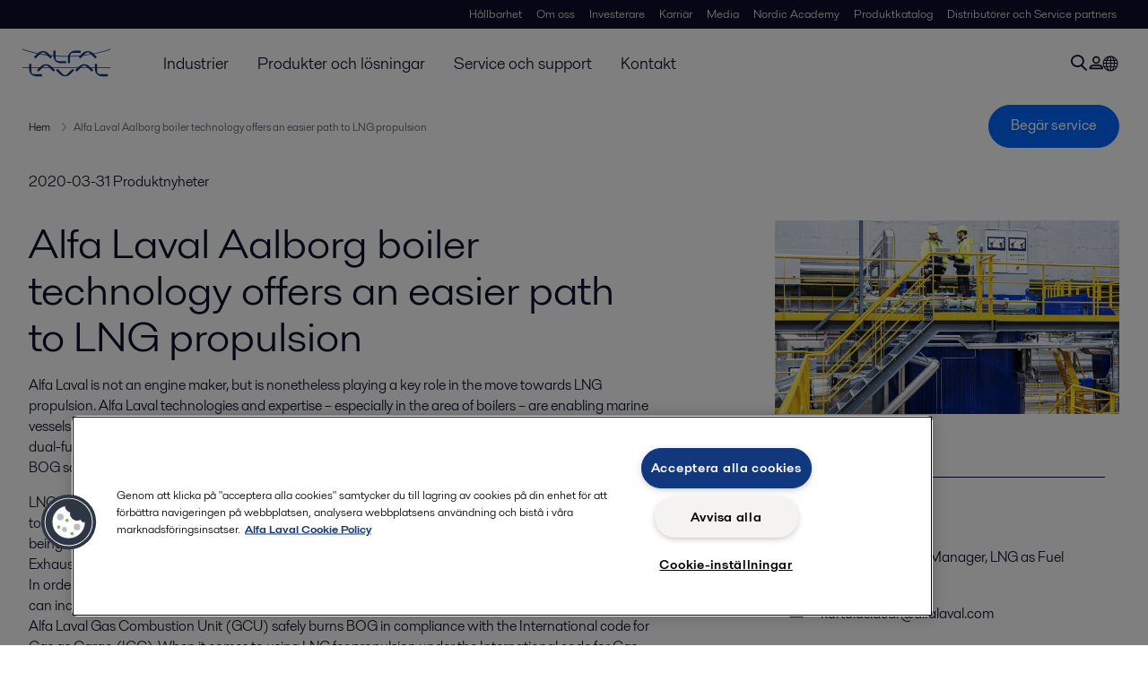

--- FILE ---
content_type: text/html; charset=utf-8
request_url: https://www.alfalaval.se/media/nyheter/2019/alfa-laval-aalborg-boiler-technology-offers-an-easier-path-to-lng-propulsion/
body_size: 8239
content:
<!DOCTYPE html>
<html class="desktop not-touch" lang="sv" data-locale="sv">
<head>
    <meta charset="UTF-8">
<meta http-equiv="Cache-Control" content="no-cache, no-store, must-revalidate">
<meta http-equiv="Pragma" content="no-cache">
<meta http-equiv="Expires" content="0">
<meta name="viewport" content="width=device-width, initial-scale=1.0">
        <meta name="referrer" content="strict-origin-when-cross-origin">

    <meta http-equiv="X-UA-Compatible" content="IE=edge">

        <title>Alfa Laval Aalborg boiler technology offers an easier path to LNG propulsion | Alfa Laval</title>

        <meta name="description" content="Alfa Laval is not an engine maker, but is nonetheless playing a key role in the move towards LNG propulsion. Alfa Laval technologies and expertise – especially in the area of boilers – are enabling marine vessels to deal with boil-off gas (BOG), which is the critical step in making the shift to LNG.">


            <link rel="canonical" href="https://www.alfalaval.se/media/nyheter/2019/alfa-laval-aalborg-boiler-technology-offers-an-easier-path-to-lng-propulsion/">

<link rel="alternate" hreflang="en" href="https://www.alfalaval.com/media/news/2019/alfa-laval-aalborg-boiler-technology-offers-an-easier-path-to-lng-propulsion/">
<link rel="alternate" hreflang="en-gb" href="https://www.alfalaval.co.uk/media/news/2019/alfa-laval-aalborg-boiler-technology-offers-an-easier-path-to-lng-propulsion/">
<link rel="alternate" hreflang="en-tt" href="https://www.alfalaval.ae/media/news/2019/alfa-laval-aalborg-boiler-technology-offers-an-easier-path-to-lng-propulsion/">
<link rel="alternate" hreflang="ja" href="https://www.alfalaval.jp/media/news/2019/alfa-laval-aalborg-boiler-technology-offers-an-easier-path-to-lng-propulsion/">
<link rel="alternate" hreflang="ko" href="https://www.alfalaval.kr/media/news/2019/alfa-laval-aalborg-boiler-technology-offers-an-easier-path-to-lng-propulsion/">
<link rel="alternate" hreflang="no" href="https://www.alfalaval.no/media/pressemelding/2019/alfa-laval-aalborg-boiler-technology-offers-an-easier-path-to-lng-propulsion/">
<link rel="alternate" hreflang="sv" href="https://www.alfalaval.se/media/nyheter/2019/alfa-laval-aalborg-boiler-technology-offers-an-easier-path-to-lng-propulsion/">
<link rel="alternate" hreflang="x-default" href="https://www.alfalaval.com/media/news/2019/alfa-laval-aalborg-boiler-technology-offers-an-easier-path-to-lng-propulsion/">

    
    <meta prefix="og:http://ogp.me/ns#" property="og:title" content="Alfa Laval Aalborg boiler technology offers an easier path to LNG propulsion"><meta prefix="og:http://ogp.me/ns#" property="og:url" content="https://www.alfalaval.se/media/nyheter/2019/alfa-laval-aalborg-boiler-technology-offers-an-easier-path-to-lng-propulsion/"><meta prefix="og:http://ogp.me/ns#" property="og:description" content="Alfa Laval is not an engine maker, but is nonetheless playing a key role in the move towards LNG propulsion. Alfa Laval technologies and expertise – especially in the area of boilers – are enabling marine vessels to deal with boil-off gas (BOG), which is the critical step in making the shift to LNG. Alfa Laval’s dual-fuel boilers, Gas Combustion Unit (GCU) and services form a complete portfolio of solutions for BOG safety."><meta prefix="og:http://ogp.me/ns#" property="og:image" content="https://www.alfalaval.se/globalassets/images/industries/marine-and-transportation/marine/pr/bog---aalborg-ol-640x360.jpg">

    <link rel="preconnect" href="https://cdn.cookielaw.org/">
<link rel="dns-prefetch" href="https://cdn.cookielaw.org/">

<link rel="preconnect" href="https://assets.adobedtm.com/">
<link rel="dns-prefetch" href="https://assets.adobedtm.com/">

<link rel="preconnect" href="https://www.gstatic.com/">
<link rel="dns-prefetch" href="https://www.gstatic.com/">

<link rel="preconnect" href="https://www.recaptcha.net/">
<link rel="dns-prefetch" href="https://www.recaptcha.net/">

<link href="/dist/main.9a2aa1cd7fcc67db7431.bundle.css" rel="stylesheet">    
<link rel="icon" type="image/png" sizes="16x16" href="/favicon-16x16.png">
<link rel="icon" type="image/png" sizes="32x32" href="/favicon-32x32.png">
<link rel="icon" type="image/png" sizes="48x48" href="/favicon-48x48.png">
<link rel="icon" type="image/png" sizes="64x64" href="/favicon-64x64.png">
<link rel="icon" type="image/png" sizes="128x128" href="/favicon-128x128.png">



    <script>
        window.lang = "sv";
        window.pageId = "512708";
        window.pageType = "NewsArticlePage";
        window.countryId = "887";
        window.isCorporateSite = false;
         var ua = window.navigator.userAgent;
        var msie = ua.indexOf("MSIE ");
        if (msie > 0 || !!navigator.userAgent.match(/Trident.*rv\:11\./)) {
            var s = document.createElement('script')
            s.src = '/assets/js/pollyfill-ie.js'
            s.async = true
            document.head.appendChild(s)
        }
    </script>
<script defer src="/dist/965.9a2aa1cd7fcc67db7431.bundle.js"></script><script defer src="/dist/main.9a2aa1cd7fcc67db7431.bundle.js"></script>    <!-- OneTrust Cookies Consent Notice start for www.alfalaval.se -->
<script type="text/javascript" src="https://cdn.cookielaw.org/consent/c48b43e0-81b8-4554-9acb-7a0f164f393e/OtAutoBlock.js" ></script>
<script src="https://cdn.cookielaw.org/scripttemplates/otSDKStub.js" data-document-language="true" type="text/javascript" charset="UTF-8" data-domain-script="c48b43e0-81b8-4554-9acb-7a0f164f393e" ></script>
<script type="text/javascript">
function OptanonWrapper() { }
</script>
<!-- OneTrust Cookies Consent Notice end for www.alfalaval.se -->


<meta name="google-site-verification" content="jLIjy0iYm_1XgVOEaKBI4BK3juas-wf6RO6df_9Rgis" />


<!-- Adobe Data Collection (Adobe Launch) container -->
<script src=https://assets.adobedtm.com/d5c621d98c60/df93fb6174be/launch-dda8d1b8615d.min.js async></script>


<script> (function(ss,ex){ window.ldfdr=window.ldfdr||function(){(ldfdr._q=ldfdr._q||[]).push([].slice.call(arguments));}; (function(d,s){ fs=d.getElementsByTagName(s)[0]; function ce(src){ var cs=d.createElement(s); cs.src=src; cs.async=1; fs.parentNode.insertBefore(cs,fs); }; ce('https://sc.lfeeder.com/lftracker_v1_'+ss+(ex?'_'+ex:'')+'.js'); })(document,'script'); })('kn9Eq4R996j7RlvP'); </script>




<!-- GTM data layer -->
<script>
  // Defined variables below to use those for marketo hidden field population, product model datalayer
  var business_unit = ''; var division = ''; var sub_application = ''; var page_category = 'media,news,2019,alfa laval aalborg marine boiler technology offers an easier path to lng propulsion';
  var dataLayer = window.dataLayer = window.dataLayer || []; dataLayer.push({ event: "page_view", site: "sweden", page_type: 'media', division: '', energy: 'false', fandw: 'false', marine: 'false', business_unit: '', sub_application: '', page_category: 'media,news,2019,alfa laval aalborg marine boiler technology offers an easier path to lng propulsion', campaign_tag: 'news', last_publish_date: '2023-11-28 07:09:38' }, { originalLocation: document.location.protocol + "//" + document.location.hostname + document.location.pathname + document.location.search });
</script>





    

    <script type="text/javascript">
window.translations = {"searchAjaxServerErrorMessage":{"translation":"Serverfel. Försök igen senare."},"searchLoadMoreCategoryResults":{"translation":"Visa fler resultat"},"searchHeadingItemsFound":{"translation":"artiklar hittades."},"searchHeadingResultsFor":{"translation":"Sökresultat för"},"optgroupBack":{"translation":"Tillbaka"},"PreviousMonth":{"translation":"Föregående månad"},"NextMonth":{"translation":"Nästa månad"},"January":{"translation":"Januari"},"February":{"translation":"Februari"},"March":{"translation":"Mars"},"April":{"translation":"April"},"May":{"translation":"Maj"},"June":{"translation":"Juni"},"July":{"translation":"Juli"},"August":{"translation":"Augusti"},"September":{"translation":"September"},"October":{"translation":"Oktober"},"November":{"translation":"November"},"December":{"translation":"December"},"Sunday":{"translation":"Söndag"},"Monday":{"translation":"Måndag"},"Tuesday":{"translation":"Tisdag"},"Wednesday":{"translation":"Onsdag"},"Thursday":{"translation":"Torsdag"},"Friday":{"translation":"Fredag"},"Saturday":{"translation":"Lördag"},"Sun":{"translation":"Sön"},"Mon":{"translation":"Mån"},"Tue":{"translation":"Tis"},"Wed":{"translation":"Ons"},"Thu":{"translation":"Tor"},"Fri":{"translation":"Fre"},"Sat":{"translation":"Lör"}};

    </script>
    
    
<script type="text/javascript">var appInsights=window.appInsights||function(config){function t(config){i[config]=function(){var t=arguments;i.queue.push(function(){i[config].apply(i,t)})}}var i={config:config},u=document,e=window,o="script",s="AuthenticatedUserContext",h="start",c="stop",l="Track",a=l+"Event",v=l+"Page",r,f;setTimeout(function(){var t=u.createElement(o);t.src=config.url||"https://js.monitor.azure.com/scripts/a/ai.0.js";u.getElementsByTagName(o)[0].parentNode.appendChild(t)});try{i.cookie=u.cookie}catch(y){}for(i.queue=[],r=["Event","Exception","Metric","PageView","Trace","Dependency"];r.length;)t("track"+r.pop());return t("set"+s),t("clear"+s),t(h+a),t(c+a),t(h+v),t(c+v),t("flush"),config.disableExceptionTracking||(r="onerror",t("_"+r),f=e[r],e[r]=function(config,t,u,e,o){var s=f&&f(config,t,u,e,o);return s!==!0&&i["_"+r](config,t,u,e,o),s}),i}({instrumentationKey:"dcc7b387-c062-44c7-9f04-a1e3a5481ab6",sdkExtension:"a"});window.appInsights=appInsights;appInsights.queue&&appInsights.queue.length===0&&appInsights.trackPageView();</script></head>


<body class=" l-site">
    



    <div id="requestcontact" class="request-modal"></div>
    <div id="webshop" class="request-modal"></div>

    <div id="header" class="l-header with-breadcrumbs">
        

<div class="l-header-sticky-wrapper" id="l-header-sticky-wrapper">
    <div class="l-header-sticky offset-top">
        <div class="l-header-top-bar">
            <div class="l-header-container-specialmenu">
                <div class="l-flex-items"></div>
                <div class="l-flex-items center">
                    <div class="c-top-menu loading"></div>
                </div>
            </div>
        </div>


        <div class="l-header-main">
            <div class="l-header-container loading">
                <div class="l-header-main-left">
                </div>
                <div class="l-header-main-brand">
                    <a class="header-logo-primary">
                        <img src="/ui/css/img/logo-alfalaval.svg" alt="Alfa Laval" height="100px" width="100px"></img>
                    </a>
                </div>

                <div class="l-header-main-right">
                    <div class="l-header-main-menu"></div>
                </div>
            </div>
        </div>
            <div class="c-headerbar">
                <div class="c-headerbar-container loading">
                    <div>
                        <div class="c-breadcrumb">
                            <div class="c-breadcrumb-container"></div>
                            <div class="c-headerbar-social"></div>
                        </div>
                    </div>
                </div>
            </div>
        
    </div>

</div>

    </div>
    <div class="overlay"></div>

    <section class="page-content l-page">
        


<div class="l-standard-page">
    


<section>
    <div class="l-content l-page-center news-article-padding">
        <div class="l-section l-section-100">
            <div class="l-section l-section-100 l-section-padding">
                <p>
                    2020-03-31
                    
                        <span>Produktnyheter</span>
                                    </p>
            </div>
        </div>

    </div>
</section>


<section>
    <div class="l-content l-page-center news-article-padding">
        <div class="l-section l-section-main">
            <div class="l-section l-section-100 l-section-padding">
                <div class="wysiwyg news-article">
                    <h1>Alfa Laval Aalborg boiler technology offers an easier path to LNG propulsion</h1>
                      <pre>Alfa Laval is not an engine maker, but is nonetheless playing a key role in the move towards LNG propulsion. Alfa Laval technologies and expertise – especially in the area of boilers – are enabling marine vessels to deal with boil-off gas (BOG), which is the critical step in making the shift to LNG. Alfa Laval’s dual-fuel boilers, Gas Combustion Unit (GCU) and services form a complete portfolio of solutions for BOG safety.</pre>
                    <p>LNG is on the upswing, due to its role in reducing emissions and its relative economy compared to today&rsquo;s low-sulphur fuels. &ldquo;Customers are attracted to LNG propulsion for a variety of reasons, and it&rsquo;s being considered for many vessel types besides LNG carriers,&rdquo; says Markus Tauriainen, Manager Exhaust &amp; Combustion System Sales at Alfa Laval.</p>
<p>In order to use LNG as fuel, vessels must be able to manage boil-off gas (BOG), the evaporated gas that can increase tank pressure. Alfa Laval is well known for BOG management on LNG carriers, where the Alfa Laval Gas Combustion Unit (GCU) safely burns BOG in compliance with the International code for Gas as Cargo (IGC). When it comes to using LNG for propulsion under the International code for Gas as Fuel (IGF), Alfa Laval is also managing BOG with dual-fuel Alfa Laval Aalborg boilers &ndash; and is tipping the balance in LNG&rsquo;s favour for a far larger number of vessels.</p>
<p><img style="display: block; margin-left: auto; margin-right: auto;" src="https://www.alfalaval.se/globalassets/images/industries/marine-and-transportation/marine/pr/aalborg-ol-dual-fuel-low.png" alt="Aalborg OL dual-fuel low.png" width="385" height="500" /></p>
<p style="text-align: center;"><em>Alfa Laval Aalborg OL dual-fuel boiler</em></p>
<h3>A compact and simple way of managing boil-off gas</h3>
<p>When an LNG fuel tank is incorporated into a vessel, the pressure created by BOG must be kept at a level that avoids ventilation to atmosphere via the safety valve. Reliquefaction of the gas is possible, but doing this on board adds too much complexity and cost for most vessels. Likewise, burning the gas in auxiliary engines or gensets requires pressurization, which demands a redundant expensive compression train.&nbsp;</p>
<p>&ldquo;On some vessels you can use a Type C tank to allow pressure to accumulate,&rdquo; says Tauriainen. &ldquo;But what most vessels need is a safe solution for burning off the gas at low pressure. That can be a GCU on LNG carriers, but the best and most economical solution for vessels using LNG as fuel is usually a dual-fuel boiler.&rdquo;&nbsp;</p>
<p>A boiler, either for producing steam or for heating thermal oil or water, is equipment that vessels need anyway. Since an Aalborg dual-fuel boiler can be fired with LNG, it can take on the additional safety function of BOG management. &ldquo;Boilers are a compact, simple and highly affordable way to handle boil-off gas,&rdquo; Tauriainen says. &ldquo;As strange as it may sound, our Aalborg dual-fuel boilers have been the enabler for LNG propulsion in many, many projects.&rdquo;</p>
<h3>Smarter preparations for LNG tank inspection</h3>
<p>Aalborg boilers, like the GCU, have yet another advantage when it comes to BOG management. Every fifth year, when a vessel enters dry dock for inspection, the tank environment must be made non-hazardous by replacing the LNG with inert gas. During this process, Aalborg dual-fuel boilers are capable of burning the mixture of inert gas and LNG.</p>
<p>&ldquo;Inert gas itself doesn&rsquo;t burn, so the mixture resulting from the inerting process can&rsquo;t be fed to an engine or genset,&rdquo; says Tauriainen. &ldquo;It can be fed to an Aalborg dual-fuel boiler, however. So the boiler offers a time-saving and economical solution to this recurring issue, which otherwise has to be solved by visiting an onshore disposal terminal before and after dry docking.&rdquo;</p>
<h3>A century of boiler expertise &ndash; and more</h3>
<p>Considering the importance of boiler technology to the overall LNG equation, Alfa Laval&rsquo;s expertise and resources offer important assurance to ship owners and operators. Alfa Laval has supplied, optimized and supported boilers for 100 years, and has sold over 100 Aalborg dual-fuel boiler systems to date. That experience is paired with BOG know-how from the GCU, plus R&amp;D muscle at the Alfa Laval Test &amp; Training Centre in Aalborg, Denmark, a 1350 m2 facility with a dedicated wing for gas and combustion solutions.</p>
<p>&ldquo;Our Aalborg dual-fuel solutions are designed with boil-off gas in mind and are influenced by our experience with the GCU,&rdquo; says Tauriainen. &ldquo;The boiler uses LNG efficiently for heating, but by managing the boil-off gas and making LNG propulsion possible, it also enables far greater savings. GCU or boiler, steam or thermal fluid &ndash; we have a solution to make LNG propulsion happen, on any size or type of vessel.&rdquo;</p>
<h3>Full service backing where it matters most</h3>
<p>Since every aspect of BOG management is linked to safety, Alfa Laval&rsquo;s organizational strengths also come into play. As a full-scope marine supplier, Alfa Laval provides not only in-house engineering and manufacturing, but also peace of mind through commissioning and a well-established global service network.</p>
<p>&ldquo;Responsiveness is crucial in safety applications,&rdquo; says Tauriainen. &ldquo;We&rsquo;ve spent decades building up our boiler services, and we can meet vessels at their next port in the vast majority of cases. In an emergency, we also have field service engineers who can be dispatched to sea.&rdquo;</p>
<p>In fact, Alfa Laval service expertise is closer than ever, thanks to a growing range of digital services. Alfa Laval BOG solutions all make use of Alfa Laval Touch Control, a next-generation control solution with an easy-to-use touchscreen interface. As well as providing crews with common controls for all BOG-related equipment, Alfa Laval Touch Control offers a platform for data-driven maintenance and optimization.</p>
<p>&ldquo;Customers today want immediate solutions for converting to LNG propulsion,&rdquo; says Tauriainen. &ldquo;They&rsquo;ll find them at Alfa Laval. But we&rsquo;ll also support customers as time goes on, so that they can achieve greater savings and peace of mind over their solution&rsquo;s lifetime.&rdquo;</p>
<p>&nbsp;</p>
<p>To learn more about dual-fuel Alfa Laval Aalborg boiler solutions and the Alfa Laval GCU, as well as Alfa Laval&rsquo;s approach to working with LNG, visit <a href="/industrier/sjofart-och-transporter/varv-och-sjofart/">www.alfalaval.com/marine</a>.</p>
<p>&nbsp;</p>
<h3>Editor&rsquo;s notes</h3>
<h4>About Alfa Laval</h4>
<p>Alfa Laval is a leading global provider of specialized products and engineering solutions based on its key technologies of heat transfer, separation and fluid handling.</p>
<p>The company&rsquo;s equipment, systems and services are dedicated to assisting customers in optimizing the performance of their processes. The solutions help them to heat, cool, separate and transport products in industries that produce food and beverages, chemicals and petrochemicals, pharmaceuticals, starch, sugar and ethanol.</p>
<p>Alfa Laval&rsquo;s products are also used in power plants, aboard ships, in oil and gas exploration, in the mechanical engineering industry, in the mining industry and for wastewater treatment, as well as for comfort climate and refrigeration applications.</p>
<p>Alfa Laval&rsquo;s worldwide organization works closely with customers in nearly 100 countries to help them stay ahead in the global arena. Alfa Laval is listed on Nasdaq OMX, and, in 2018, posted annual sales of about SEK 40.7 billion (approx. 4.0 billion Euros). The company has about 17 200 employees.</p>
                </div>
            </div>
            
<div class="c-tag-group-panel">
  <p class="c-tag-group-panel-title is-mobile">Taggar</p>
  <a href="/media/nyheter/">
    <span class="c-tag-item is-active">Alla</span>
  </a>
      <a href="/media/nyheter/?industries=710">
        <span class="c-tag-item">Varv och sj&#246;fart</span>
      </a>
</div>
        </div>
        <div class="l-section l-section-side">
                <div class="l-section l-section-100 l-section-padding">
                    <img src="https://www.alfalaval.se/globalassets/images/industries/marine-and-transportation/marine/pr/bog---aalborg-ol-640x360.jpg" class="scale"
                         alt="Aalborg boiler service" />
                    <div>
                    </div>
                </div>
                <div class="l-section l-section-100 l-section-padding">
                    <div class="l-content"><div class="l-section l-section-100 l-section-padding" id="ref521208">
<h4 class="c-panelblock-header blueline">Kontakt</h4>
<div class="c-contact-card">
  <h4 class="c-contact-card-name">Kurtulus Acar</h4>
  <span class="c-contact-card-position">Business Development Manager, LNG as Fuel Solutions</span>
    <p>
        <span class="c-contact-card-email" title="Email">
      <a href="mailto:kurtulus.acar@alfalaval.com" class="text-link hover-text-dark">kurtulus.acar@alfalaval.com</a>
    </span>
    <br>
      </p>
</div></div><div class="l-section l-section-100 l-section-padding" id="ref29221">
<h4 class="c-panelblock-header blueline">Kontakt</h4>
<div class="c-contact-card">
  <h4 class="c-contact-card-name">Anne Henningsen</h4>
  <span class="c-contact-card-position">Marketing Communications Manager, Business Unit Boiler Systems , Alfa Laval Marine Division</span>
    <p>
          <span class="c-contact-card-other-phone" title="Phone">
        <a href="tel:+4524928610" class="">+45 2492 8610</a>
      </span>
      <br>
    <span class="c-contact-card-email" title="Email">
      <a href="mailto:anne.henningsen@alfalaval.com" class="text-link hover-text-dark">anne.henningsen@alfalaval.com</a>
    </span>
    <br>
      </p>
</div></div><div class="l-section l-section-100 l-section-padding" id="ref512730"><!-- Story 463554: Maintain structured H tags.<h4> to <h3> to improve heading hierarchy and maintain proper structure-->
<h3 class="c-panelblock-header is-documents blueline">Download</h3>

<div data-module="accordion-secondary" class="c-accordion-tabs">
        <div class="c-accordion-tabs-wrapper">
            <div data-opens="" class="c-accordion-tabs-head c-accordion-tabs-head-listener c-accordion-tabs-head-light no-background ">
                    <div class="c-accordion-tabs-head-container">
                        <h4 class="c-accordion-tabs-head-title"></h4>
                        <i class="icon-chevron-down c-accordion-tabs-head-icon"></i>
                    </div>
            </div>
            <div data-proxyid="" class="c-accordion-tabs-body">

<a download data-datalayer-download data-file-metadata="{
  &quot;$id&quot;: &quot;1&quot;,
  &quot;mimeType&quot;: &quot;docx&quot;,
  &quot;linkText&quot;: &quot;Alfa Laval Aalborg boiler technology offers an easier path to LNG propulsion_Editorial.docx&quot;
}" href="https://www.alfalaval.se/globalassets/images/industries/marine-and-transportation/marine/pr/alfa-laval-aalborg-boiler-technology-offers-an-easier-path-to-lng-propulsion_editorial.docx" class="c-document-list-item">
    <div class="c-document-list-item-icon-container">
        <i class="icon-download"></i>
    </div>
    <div class="c-document-list-item-thumbnail">
        
            <i class="icon-file-word svg-icon al-icon-blue"></i>
    </div>

    <div class="c-document-list-item-tail">
        <div class="c-document-list-item-tail-container">
            <span class="c-document-list-item-main-text c-document-list-item-word-break">Alfa Laval Aalborg boiler technology offers an easier path to LNG propulsion_Editorial.docx</span>
                <span class="c-document-list-item-secondary-text">2019-10-21 54 kB</span>
        </div>
    </div>
</a>
<a download data-datalayer-download data-file-metadata="{
  &quot;$id&quot;: &quot;1&quot;,
  &quot;mimeType&quot;: &quot;zip&quot;,
  &quot;linkText&quot;: &quot;High Resolution images - Alfa Laval Aalborg boiler technology offers an easier path to LNG propulsion.zip&quot;
}" href="https://www.alfalaval.se/globalassets/images/industries/marine-and-transportation/marine/pr/high-resolution-images---alfa-laval-aalborg-boiler-technology-offers-an-easier-path-to-lng-propulsion.zip" class="c-document-list-item">
    <div class="c-document-list-item-icon-container">
        <i class="icon-download"></i>
    </div>
    <div class="c-document-list-item-thumbnail">
        
            <i class="icon-file-archive svg-icon al-icon-blue"></i>
    </div>

    <div class="c-document-list-item-tail">
        <div class="c-document-list-item-tail-container">
            <span class="c-document-list-item-main-text c-document-list-item-word-break">High Resolution images - Alfa Laval Aalborg boiler technology offers an easier path to LNG propulsion.zip</span>
                <span class="c-document-list-item-secondary-text">2019-10-21 14777 kB</span>
        </div>
    </div>
</a>
<a download data-datalayer-download data-file-metadata="{
  &quot;$id&quot;: &quot;1&quot;,
  &quot;mimeType&quot;: &quot;pdf&quot;,
  &quot;linkText&quot;: &quot;Image overview Alfa Laval Aalborg boiler technology offers an easier path to LNG propulsion.pdf&quot;
}" href="https://www.alfalaval.se/globalassets/images/industries/marine-and-transportation/marine/pr/image-overview-alfa-laval-aalborg-boiler-technology-offers-an-easier-path-to-lng-propulsion.pdf" class="c-document-list-item">
    <div class="c-document-list-item-icon-container">
        <i class="icon-download"></i>
    </div>
    <div class="c-document-list-item-thumbnail">
        
            <i class="icon-pdf svg-icon al-icon-blue"></i>
    </div>

    <div class="c-document-list-item-tail">
        <div class="c-document-list-item-tail-container">
            <span class="c-document-list-item-main-text c-document-list-item-word-break">Image overview Alfa Laval Aalborg boiler technology offers an easier path to LNG propulsion.pdf</span>
                <span class="c-document-list-item-secondary-text">2019-10-21 301 kB</span>
        </div>
    </div>
</a>            </div>
        </div>
</div>
</div></div>
                </div>

        </div>

    </div>
</section>



<div class="l-content l-content-no-margin l-page-center">
  <div class="l-section l-section-100 l-section-block">
    <h4 class="list-title-small">
      Relaterat inneh&#229;ll:
    </h4>
  </div>

</div>
<section>
  <div class="l-content l-page-center">
      <div class="l-section l-section-25">
        <a href="/media/nyheter/2019/alfa-laval-aalborg-boiler-solutions-and-expertise-are-readying-customers-for-the-2020-sulphur-cap/" class="c-list-block">
          <div class="c-list-block-img">
            <img src="https://www.alfalaval.se/globalassets/images/media/news/industries/marine/2019/aalborg-ol-multi-fuel-ttc-640x360.jpg" alt="Aalborg OL multi fuel TTC 640x360">
          </div>
          <div class="c-list-block-tail">
            <p class="c-list-block-date">2019-06-05</p>
            <h4 class="c-list-block-title">Alfa Laval Aalborg boiler solutions and expertise are readying customers for the 2020 sulphur cap</h4>
          </div>
        </a>
      </div>
  </div>
</section>

</div>
    </section>

    <div id="footer" class="l-footer-area"></div>

    
    
<noscript>
	<img src="/util/LiveMonitor/Tracking/Index?contentId=512708&amp;languageId=sv" alt="" style="display:none" />
</noscript>

<script type="text/javascript" src="/ClientResources/Scripts/native.history.js"></script>
<script type="text/javascript" src="/ClientResources/Scripts/find.js"></script>
<script type="text/javascript">
void(function(){
    var tUrl = "/util/LiveMonitor/Tracking/Index?contentId=512708&languageId=sv";
    
    tUrl += (tUrl.indexOf("?") > 0 ? "&" : "?");
    var tUrl1 = tUrl + "r=" + Math.random() + "&referrer=" + escape(document.referrer);
    document.write("<img id='LiveMonTransparentImage' src='" + tUrl1 + "' alt='' width='1' height='1'/>");

    
    
    
    window.onpageshow = function (ev) {
        if (ev && ev.persisted){
            document.getElementById("LiveMonTransparentImage").src = tUrl + "r=" + Math.random() + "&referrer=" + escape(document.referrer);
        }
    }
}());
</script>
<script type="text/javascript">
if(typeof FindApi === 'function'){var api = new FindApi();api.setApplicationUrl('/');api.setServiceApiBaseUrl('/find_v2/');api.processEventFromCurrentUri();api.bindWindowEvents();api.bindAClickEvent();api.sendBufferedEvents();}
</script>

    
    
    




<script type="text/javascript" src="/ui/js/modules/EpiForms.js?v=0120150204"></script>

</body>
</html>